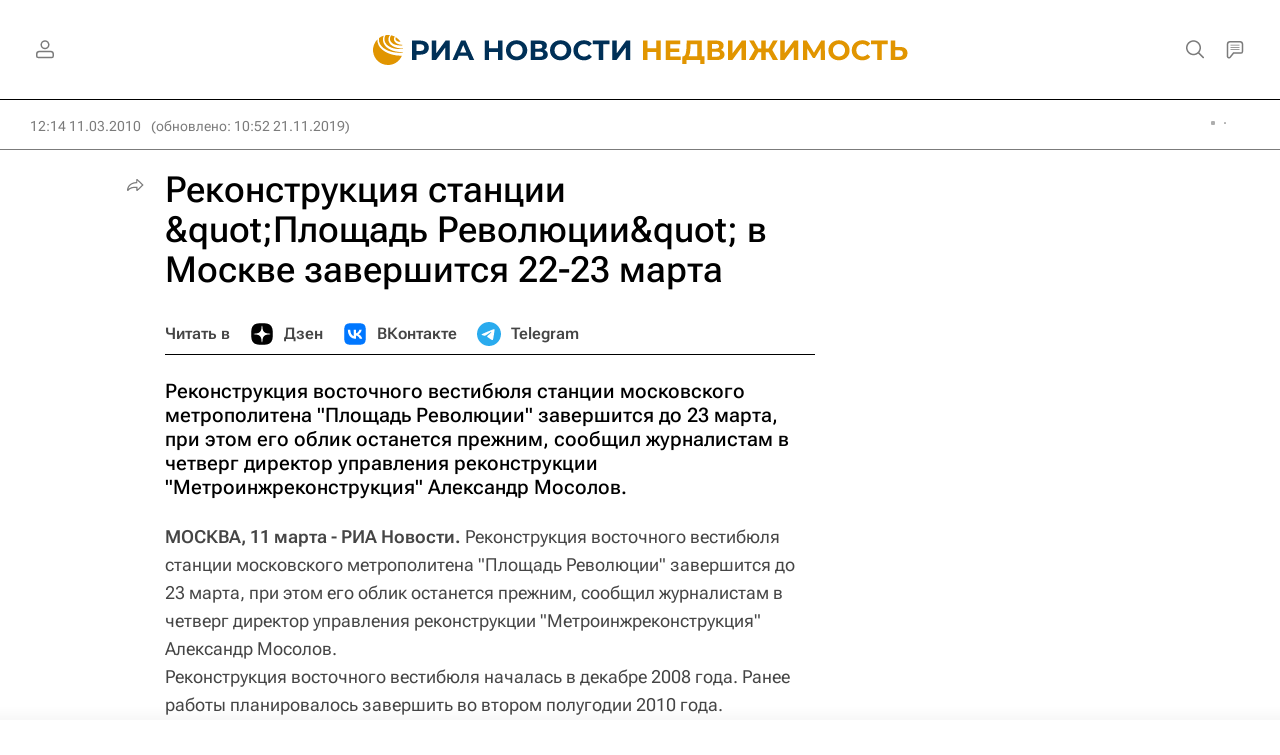

--- FILE ---
content_type: text/html
request_url: https://tns-counter.ru/nc01a**R%3Eundefined*rian_ru/ru/UTF-8/tmsec=rian_ru/794172448***
body_size: -73
content:
78C96C10696F3244X1768895044:78C96C10696F3244X1768895044